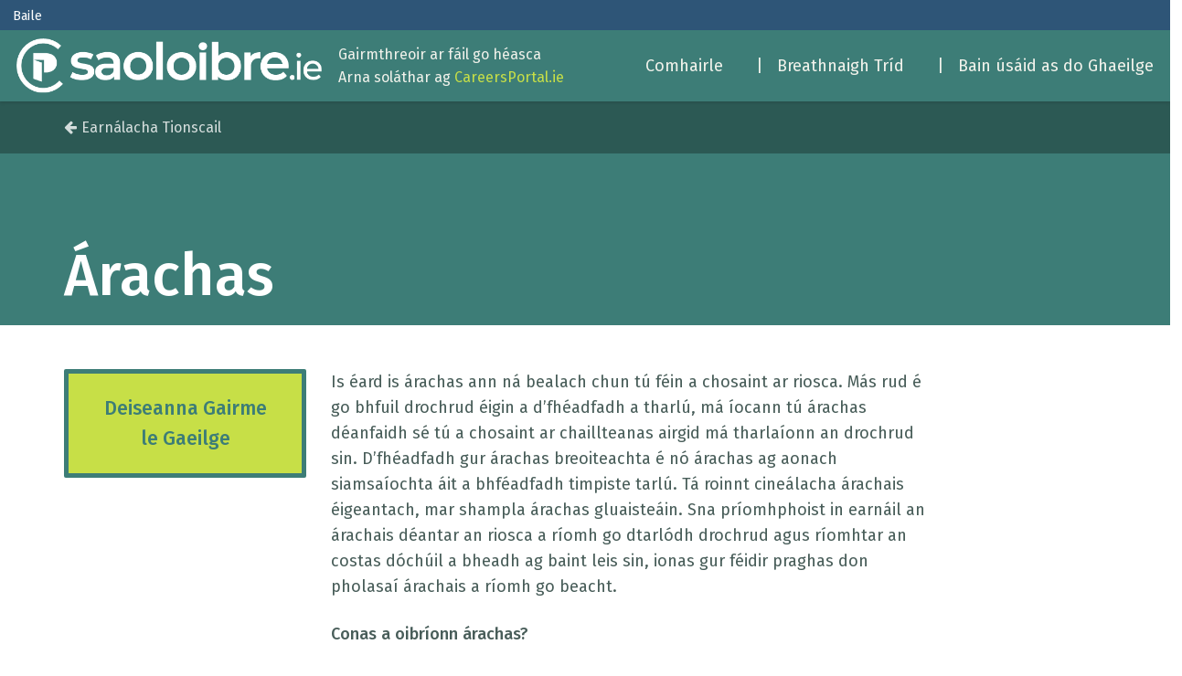

--- FILE ---
content_type: text/html; charset=CP1252
request_url: https://cc.saoloibre.ie/sectors/sectors.php?course_id=669&sector_id=26
body_size: 8118
content:
<html lang="en" class="html-sector">
<meta http-equiv="Content-Type" content="text/html;charset=ISO-5589-1">
<head>
<title>

SaolOibre.ie - Árachas</title>
</title>
<meta name="GENERATOR" content="CodeCharge Studio 3.2.0.1">
<meta name="robots" content="index,follow">
<meta name="verify-v1" content="llfmqOlGTgMgY+hiJ3af5h3lZA2D4sEBcH8Jmd2Ed1A=">
<meta name="description" content="SaolOibre is a Careers Guidance resource for Irish speakers. This site brings together a wide range of career related information aimed at career seekers, career guidance professionals, students at second level, students at third level, and anyone either in or about to enter the Irish workforce.">
<meta name="keywords" content="Career Guidance, Labour Market Information, Employer Profiles, Job Videos, Interest Test, Self Assessment, National Careers Portal, Career Portal, Course Search, CAO Courses, Dublin, Cork, Limerick, Galway, Coursefinder, National Courses Database, Future Skills Needs, What Job, Career Choice, Graduate Careers,">
<!-- bootstrap -->
<link href="../css/bootstrap.min.css" rel="stylesheet" />
<link href="https://maxcdn.bootstrapcdn.com/font-awesome/4.7.0/css/font-awesome.min.css" rel="stylesheet" integrity="sha384-wvfXpqpZZVQGK6TAh5PVlGOfQNHSoD2xbE+QkPxCAFlNEevoEH3Sl0sibVcOQVnN" crossorigin="anonymous">
<meta http-equiv="X-UA-Compatible" content="IE=edge">
<!-- Custom CSS -->
<link href="https://fonts.googleapis.com/css?family=Fira+Sans:400,500,700" rel="stylesheet">
<link href="../css/style.css" rel="stylesheet" />
<link rel="stylesheet" href="css/sectors.css">
</head>
<body class="body-sector">
<!-- Google tag (gtag.js) -->
<script async src="https://www.googletagmanager.com/gtag/js?id=G-JJ5VCZDJPQ"></script>
<script>
  window.dataLayer = window.dataLayer || [];
  function gtag(){dataLayer.push(arguments);}
  gtag('js', new Date());
  gtag('config', 'G-JJ5VCZDJPQ');
</script>
<!-- Common Header -->
<script>
  (function(i,s,o,g,r,a,m){i['GoogleAnalyticsObject']=r;i[r]=i[r]||function(){
  (i[r].q=i[r].q||[]).push(arguments)},i[r].l=1*new Date();a=s.createElement(o),
  m=s.getElementsByTagName(o)[0];a.async=1;a.src=g;m.parentNode.insertBefore(a,m)
  })(window,document,'script','//www.google-analytics.com/analytics.js','ga');

  ga('create', 'UA-4676860-1', 'auto');
  ga('send', 'pageview');

</script>



<script src="https://careersportal.ie/js/iframe-resizer.content-window.min.js" type="text/javascript"></script>
<base target="_parent">
<script src="https://code.jquery.com/jquery-3.2.1.min.js" integrity="sha256-hwg4gsxgFZhOsEEamdOYGBf13FyQuiTwlAQgxVSNgt4=" crossorigin="anonymous"></script>
<meta name="viewport" content="width=device-width, initial-scale=1">
<!-- Classes prefixed with 'so-' override bootstrap. They are found in saoloibre2017.css -->
<!-- Stylesheets -->
<link href="https://maxcdn.bootstrapcdn.com/font-awesome/4.7.0/css/font-awesome.min.css" rel="stylesheet" integrity="sha384-wvfXpqpZZVQGK6TAh5PVlGOfQNHSoD2xbE+QkPxCAFlNEevoEH3Sl0sibVcOQVnN" crossorigin="anonymous">
<link href="https://fonts.googleapis.com/css?family=Bitter:700|Fira+Sans:400,400i,500|Montserrat:500" rel="stylesheet">
<link rel="stylesheet" href="../css/saoloibre2017.css">
<div class="header-static-upper" id="topcenter" class="row">
  <div style="padding:4px;margin-left:10px;">
    <div id="headertop1">
      <!--<div id="toplinkshead">-->
      <div>
<a href="https://saoloibre.ie/index.php?userid=" style="color:white;font-size:.9em; vertical-align: middle;">Baile</a>&nbsp;&nbsp;&nbsp; &nbsp; 
        
        <!--<a href="https://saoloibre.ie/user/login/" style="color:white;font-size:.9em;float:right;margin-right:10px;">Login</a>&nbsp;&nbsp;&nbsp; -->
      </div>
 
      <!--end toplinkshead-->
      <div id="firstnametop">
      </div>
 
      <!--end firstnametop-->
    </div>
 
  </div>
 
</div>
<section class="so-nav-container is-primary" id="js-navTwo">
<nav class="so-navbar has-shadow" role="navigation" aria-label="main navigation">
<div class="so-navbar-brand">
<a href="https://saoloibre.ie/index.php?course_id=669&sector_id=26" class="so-navbar-item"><img alt="Logo for SaolOibre" src="../images/header1/SO_logo1.png"></a> <button class="button so-navbar-burger" data-target="so-navMenu"><span></span> <span></span> <span></span> </button> 
</div>
<div class="so-navbar-menu" id="so-navMenu">
  <div class="so-navbar-start">
    <div class="so-navbar-start__info">
      <p>Gairmthreoir ar fáil go héasca</p>
 
      <p>Arna soláthar ag <a href="https://careersportal.ie">CareersPortal.ie</a></p>
 
    </div>
 
  </div>
 
  <div class="so-navbar-end">
    <div class="so-navbar-item has-dropdown">
      <span class="so-navbar-link" style="cursor: pointer;">Comhairle</span> 
      <div class="so-navbar-dropdown is-right">
        <span class="so-dropdown-close"><span class="icon"><i class="fa fa-times" aria-hidden="true"></i></span></span> <a href="https://saoloibre.ie/careerplanning/index.php" class="so-navbar-item">Pleanáil Gairme</a><a href="https://saoloibre.ie/work_employment/index.php" class="so-navbar-item">Obair agus Fostaíocht</a>
        <!--<a href="../includes/../ed_training/index.php?course_id=669&sector_id=26" class="so-navbar-item">Oideachas agus Oiliúint</a> -->
      </div>
 
    </div>
 
    <div class="so-navbar-item has-dropdown">
      <span class="so-navbar-link" style="cursor: pointer;">|&nbsp;&nbsp; Breathnaigh Tríd</span> 
      <div class="so-navbar-dropdown is-right">
        <span class="so-dropdown-close"><span class="icon"><i class="fa fa-times" aria-hidden="true"></i></span></span><a href="../includes/../sectors/index.php?course_id=669&sector_id=26" class="so-navbar-item">Earnálacha Fostaíochta</a><a href="../includes/../careers/index.php?course_id=669&sector_id=26" class="so-navbar-item">Gairmeacha </a><a href="../includes/../careers/interest_search.php?course_id=669&sector_id=26" class="so-navbar-item">Suimeanna Gairme</a><a href="../includes/../videos/index.php?course_id=669&sector_id=26" class="so-navbar-item">Físeáin agus Podchraoltaí</a><a href="../includes/../careerskills/index.php?course_id=669&sector_id=26" class="so-navbar-item">Scileanna Gairme</a><a href="../includes/../resources/index.php?course_id=669&sector_id=26" class="so-navbar-item">Acmhainní</a> 
      </div>
 
    </div>
 
    <div class="so-navbar-item has-dropdown">
      <span class="so-navbar-link" style="cursor: pointer;">|&nbsp;&nbsp; Bain úsáid as do Ghaeilge</span> 
      <div class="so-navbar-dropdown is-right">
        <span class="so-dropdown-close"><span class="icon"><i class="fa fa-times" aria-hidden="true"></i></span></span><a href="../includes/../cursai_cao.php?course_id=669&sector_id=26" class="so-navbar-item">Cúrsaí CAO le Gaeilge</a><a href="../includes/../eu/index.php?course_id=669&client_id=111&sector_id=" class="so-navbar-item">Deiseanna Gairme san AE</a><a href="../includes/../sectors/irish_skills_index.php?course_id=669&sector_id=26" class="so-navbar-item">Deiseanna Gairme le Gaeilge</a> 
      </div>
 
    </div>
 
  </div>
 </nav>
 </section>
 
  <!-- <script type="text/javascript">
var gaJsHost = (("https:" == document.location.protocol) ? "https://ssl." : "http://www.");
document.write(unescape("%3Cscript src='" + gaJsHost + "google-analytics.com/ga.js' type='text/javascript'%3E%3C/script%3E"));
</script>
  <script type="text/javascript">
var pageTracker = _gat._getTracker("UA-4676860-1");
pageTracker._initData();
pageTracker._trackPageview();
</script>-->

<!-- 
--
-- Header 
-->
<!-- breadcrumb -->
<div class="container-fluid container--crumb">
  <div class="row">
    <div class="container">
      <div class="row crumb">
        <div class="col-md-12">
<a href="../sectors/index.php?course_id=669&sector_id=26" class="crumb__item" id="Link3">Earnálacha Tionscail</a> 
        </div>
 
      </div>
 
    </div>
 
  </div>
</div>
<!-- title -->
<div class="container-fluid container--title">
  <div class="row">
    <div class="container">
      <div class="row title">
        <div class="col-md-12">
          <!-- irish skills -->
          
          <h1 class="t3">Árachas</h1>
 
        </div>
 
      </div>
 
    </div>
 
  </div>
</div>
<!-- 
--
-- Page 
-->
<div class="container container--page">
  <div class="row">
    <aside class="col-md-3 col-sm-12">
    <!--<ul class="submenu">
 				<li class="submenu__item"><a href="../sectors/index.php?course_id=669&sector_id=26" id="sector_tbl1Link3">Earnálacha Tionscail</a></li>
				<!--<li class="submenu__item"><a href="../sectors/sectors.php?course_id=669&sector_id=26" id="sector_tbl1Link4">Sonraí na hEarnál</a></li>-->
    <!--</ul>-->
<a href="../sectors/sectors_irish_skills.php?course_id=669&sector_id=26" class="aside__link" id="sector_tbl1Link5">Deiseanna Gairme <br>
    le Gaeilge</a></aside>
 
    <main class="col-md-7 col-sm-12">
    <div class="main__inner">
      <div class="main__inner2">
        <div class="content">
          <p>Is &eacute;ard is &aacute;rachas ann n&aacute; bealach chun t&uacute; f&eacute;in a chosaint ar riosca. M&aacute;s rud &eacute; go bhfuil drochrud &eacute;igin a d&rsquo;fh&eacute;adfadh a tharl&uacute;, m&aacute; &iacute;ocann t&uacute; &aacute;rachas d&eacute;anfaidh s&eacute; t&uacute; a chosaint ar chaillteanas airgid m&aacute; tharla&iacute;onn an drochrud sin. D&rsquo;fh&eacute;adfadh gur &aacute;rachas breoiteachta &eacute; n&oacute; &aacute;rachas ag aonach siamsa&iacute;ochta &aacute;it a bhf&eacute;adfadh timpiste tarl&uacute;. T&aacute; roinnt cine&aacute;lacha &aacute;rachais &eacute;igeantach, mar shampla &aacute;rachas gluaiste&aacute;in. Sna pr&iacute;omhphoist in earn&aacute;il an &aacute;rachais d&eacute;antar an riosca a r&iacute;omh go dtarl&oacute;dh drochrud agus r&iacute;omhtar an costas d&oacute;ch&uacute;il a bheadh ag baint leis sin, ionas gur f&eacute;idir praghas don pholasa&iacute; &aacute;rachais a r&iacute;omh go beacht.</p>
<p><strong>Conas a oibr&iacute;onn &aacute;rachas?</strong></p>
<p>Ullmha&iacute;onn an t-&aacute;rachas t&uacute; le haghaidh riosca, mar shampla an riosca go nd&eacute;anfa&iacute; rud &eacute; a ghoid ort, n&oacute; i gcoinne na gcostas a bheadh i gceist d&aacute; dtarl&oacute;dh timpiste ghluaiste&aacute;in n&oacute; g&eacute;arch&eacute;im le do shl&aacute;inte. Is &eacute; an bunchoincheap n&aacute; go n-&iacute;ocann m&eacute;id &aacute;irithe airgid ar bhonn rialta le sol&aacute;thra&iacute; &aacute;rachais chun t&uacute; a chl&uacute;dach i gc&aacute;s go dtarl&oacute;dh an rud sin, agus m&aacute; tharla&iacute;onn, cl&uacute;d&oacute;idh an chuideachta &aacute;rachais an costas. Go bun&uacute;sach, t&aacute; n&iacute;os l&uacute; &aacute; &iacute;oc ach anois ionas go mbeidh t&uacute; in ann teacht aniar uaidh m&aacute; tharla&iacute;onn an rud is measa. Is bealach &eacute; chun t&uacute; f&eacute;in a chosaint ar chostais ollmh&oacute;ra.</p>
<p>Is f&eacute;idir le cuideachta&iacute; &aacute;rachais an tseirbh&iacute;s seo a shol&aacute;thar tr&iacute; r&iacute;omh a dh&eacute;anamh ar an d&oacute;ch&uacute;lacht go dtarl&oacute;dh rud agus an t-&aacute;rachas a phraghs&aacute;il d&aacute; r&eacute;ir sin. Mar shampla is f&eacute;idir leo leas a bhaint as dl&iacute; na d&oacute;ch&uacute;lachta m&aacute; at&aacute; l&iacute;on m&oacute;r daoine i gceist, abair an l&iacute;on m&oacute;r daoine a cheann&oacute;dh &aacute;rachas t&iacute;, c&eacute; nach nd&eacute;anfa&iacute; dam&aacute;iste do gach teach n&aacute; n&iacute; dh&eacute;anfa&iacute; goid &oacute; gach teach. Mar sin, m&aacute; &iacute;ocann gach duine as an l&iacute;on m&oacute;r daoine m&eacute;id &aacute;irithe chun an riosca a chl&uacute;dach, beidh na cuideachta&iacute; &aacute;rachais in ann m&eacute;id a &iacute;oc amach do na daoine a dtarla&iacute;onn s&eacute; sin d&oacute;ibh.</p>
<p><strong>Cine&aacute;lacha &aacute;rachais</strong></p>
<p>T&aacute; a l&aacute;n cine&aacute;lacha &aacute;rachais ann, ag cl&uacute;dach daoine aonair agus eagra&iacute;ochta&iacute; ar eagla go dtarl&oacute;dh caillteanas, goid n&oacute; gort&uacute;. Seo a leanas roinnt sampla&iacute;:</p>
<ul>
<li><strong>&Aacute;rachas gluaiste&aacute;in:</strong>&nbsp;t&aacute; s&eacute; &eacute;igeantach &aacute;rachas gluaiste&aacute;in a fh&aacute;il chun tiom&aacute;int ar bh&oacute;ithre na h&Eacute;ireann. An cine&aacute;l at&aacute; &eacute;igeantach n&aacute; &aacute;rachas tr&iacute;&uacute; p&aacute;irt&iacute;, a bhfuil coinn&iacute;ollacha ag gabh&aacute;il leis. Sa chine&aacute;l sin &aacute;rachas, m&aacute;s tusa is c&uacute;is leis an timpiste n&iacute; chl&uacute;d&oacute;far ach an p&aacute;irt&iacute; eile sa timpiste agus do phaisin&eacute;ir&iacute;, c&eacute; go mbeadh ort d&iacute;ol as do chostais f&eacute;in. Ar na facht&oacute;ir&iacute; a nd&eacute;anann cuideachta &aacute;rachais iad a mheas agus an riosca &aacute; r&iacute;omh acu t&aacute; d&rsquo;aois agus aois do ghluaiste&aacute;in, c&eacute; mh&eacute;id taith&iacute; at&aacute; agat mar thiom&aacute;na&iacute;, cad d&oacute; a mbeidh t&uacute; ag &uacute;s&aacute;id an ghluaiste&aacute;in agus m&aacute; t&aacute; aon stair agat &eacute;ilimh a dh&eacute;anamh le haghaidh timpist&iacute;.</li>
<li><strong>&Aacute;rachas sl&aacute;inte:&nbsp;</strong>M&aacute; t&aacute; &aacute;rachas sl&aacute;inte agat beidh f&aacute;il agat ar ch&oacute;ire&aacute;il in ospid&eacute;il phr&iacute;obh&aacute;ideacha agus &oacute; ghairmithe sl&aacute;inte pr&iacute;obh&aacute;ideacha. Ach n&iacute; bhaineann tairbhe an &aacute;rachais sl&aacute;inte le h&eacute;igean&aacute;la&iacute; leighis amh&aacute;in. N&iacute;os m&oacute; agus n&iacute;os m&oacute; sa l&aacute; at&aacute; inniu ann cl&uacute;da&iacute;onn an polasa&iacute; &aacute;rachais sl&aacute;inte ruda&iacute; eile cos&uacute;il le taca&iacute;ocht do st&iacute;l mhaireacht&aacute;la shl&aacute;inti&uacute;il, rann&iacute;oca&iacute;ochta&iacute; i dtreo ballra&iacute;ochta le clubanna sp&oacute;irt, fisiteiripe, trealamh gleaca&iacute;ochta agus scagth&aacute;st&aacute;lacha r&eacute;amhch&uacute;raim</li>
<li><strong>&Aacute;rachas taistil:</strong>&nbsp;Is f&eacute;idir a l&aacute;n riosca&iacute; a bheith ag baint leis an taisteal, mar shampla an riosca go mbeadh ort c&oacute;ire&aacute;il leighis a fh&aacute;il thar lear n&oacute; go gcuirf&iacute; taisteal agus l&oacute;ist&iacute;n ar ceal agus t&uacute; thar lear. M&aacute; t&aacute; polasa&iacute; &aacute;rachais taistil agat, is f&eacute;idir leat dul ar laethanta saoire n&iacute;os baola&iacute;, agus cuairt a thabhairt ar chinn scr&iacute;be n&iacute;os iarg&uacute;lta gan imn&iacute; a bheith ort.</li>
<li><strong>&Aacute;rachas gn&oacute;:&nbsp;</strong>T&aacute; &aacute;rachas bunriachtanach do ghn&oacute;tha&iacute;. Cuireann &aacute;rachas dliteanais ghairmi&uacute;il cosaint ar f&aacute;il do ghn&oacute;tha&iacute; ar dhaoine ag &eacute;ileamh nach raibh an obair a rinne siad s&aacute;s&uacute;il n&oacute; imleor agus t&aacute; s&eacute; ina cheangal dl&iacute; an cine&aacute;l seo &aacute;rachais a bheith agat in earn&aacute;lacha &aacute;irithe. T&aacute; &aacute;rachas dliteanais phoibl&iacute; cos&uacute;il leis sin freisin, ag cosaint shealbh&oacute;ir an pholasa&iacute; &aacute;rachas m&aacute; ghorta&iacute;tear daoine n&oacute; m&aacute; bh&iacute;onn caillteanas i gceist mar thoradh ar ghn&iacute;omha&iacute;ochta&iacute; do ghn&oacute;. M&aacute; tharla&iacute;onn rud &eacute;igin a chuireann bac ar do ghn&oacute; &oacute; bheith ag feidhmi&uacute;, cl&uacute;d&oacute;idh an t&Aacute;rachas um Chur Isteach ar Ghn&oacute; na caillteanais a thabha&iacute;tear sa tr&eacute;imhse sin. C&eacute; go mb&iacute;onn g&aacute; m&oacute;rchostas tosaigh a &iacute;oc i leith na gcine&aacute;lacha seo &aacute;rachas, an tairbhe a bhaineann leo n&aacute; gur f&eacute;idir leis an ngn&oacute; a bheith ag feidhmi&uacute; gan a bheidh imn&iacute;och go dtarl&oacute;dh rud &eacute;igin, agus roinnt den riosca &aacute; mhaol&uacute; aige ionas gur f&eacute;idir le gn&oacute;tha&iacute; a bheith n&iacute;os nu&aacute;la&iacute; agus a n-oibr&iacute;ochta&iacute; a leathn&uacute; amach.&nbsp;</li>
</ul>
<p><strong>&Eacute;ilimh, Frithghealladh agus Taca&iacute;ocht Dh&iacute;reach don Chustaim&eacute;ir </strong></p>
<p>I bhfianaise fhairsinge earn&aacute;il an &aacute;rachais, is d&oacute;cha go bhfuil r&oacute;l &eacute;igin a bheadh ag teacht le do sp&eacute;iseanna agus t&aacute; a l&aacute;n deiseanna don fhorbairt phearsanta ann. Mar shampla, d&rsquo;fh&eacute;adf&aacute; a bheith i do fhrithghealla&iacute;, ag meas an riosca a bheadh ann don chliant agus ag praghs&aacute;il an pholasa&iacute; &aacute;rachais d&aacute; r&eacute;ir sin.</p>
<p>R&oacute;l &eacute;ags&uacute;il n&aacute; na h&eacute;ilimh f&eacute;in a l&aacute;imhse&aacute;il, &aacute;it a mbeife&aacute; ag obair go d&iacute;reach le sealbh&oacute;ir&iacute; polasaithe &aacute;rachais chun a chinnti&uacute; go bhfaigheann siad an &iacute;oca&iacute;ocht amach at&aacute; ag dul d&oacute;ibh nuair a dh&eacute;anann siad &eacute;ileamh &aacute;rachais.</p>
<p>Mar thionscal a bh&iacute;onn ag pl&eacute; leis an bpobal, b&iacute;onn an-bh&eacute;im aige ar an taca&iacute;ocht do chustaim&eacute;ir&iacute;, obair le daoine a bh&iacute;onn ag iarraidh polasa&iacute; &aacute;rachais a cheannach, n&oacute; a bheith ag d&eacute;ile&aacute;il le sealbh&oacute;ir&iacute; polasa&iacute; a bh&iacute;onn ag iarraidh &eacute;ileamh a dh&eacute;anamh, chun a chinnti&uacute; go bhfaigheann siad an pac&aacute;iste at&aacute; oiri&uacute;nach d&oacute;ibh. T&aacute; t&aacute;irg&iacute; &aacute;rachais casta mar th&aacute;irg&iacute;, mar sin b&iacute;onn an-t&oacute;ir ar ionadaithe seirbh&iacute;se custaim&eacute;ara ar f&eacute;idir leo na pac&aacute;ist&iacute; &eacute;ags&uacute;la a mh&iacute;ni&uacute; do chustaim&eacute;ir&iacute; ar bhealach at&aacute; &eacute;asca le tuiscint.</p>
<p><strong>Meas&uacute;n&oacute;ir&iacute; &Aacute;rachais</strong></p>
<p>Ar na ceisteanna is t&aacute;bhachta&iacute; a chuirtear nuair a bh&iacute;onn &eacute;ileamh &aacute; dh&eacute;anamh t&aacute; &lsquo;c&aacute; mh&eacute;id dam&aacute;iste a rinneadh don ghluaiste&aacute;n&rsquo; n&oacute; &lsquo;c&eacute;n luach a bh&iacute; ar an seodra sin a goideadh&rsquo;. Is f&eacute;idir leis sin a bheith ina mheas&uacute;n&uacute; thar a bheith casta, mar shampla c&eacute; mh&eacute;id ioncaim a chaill gn&oacute; agus an cur isteach ar an ngn&oacute; ar si&uacute;l.</p>
<p>An r&oacute;l at&aacute; an Meas&uacute;n&oacute;ir &Aacute;rachais n&oacute; ag an gCoigeart&oacute;ir Caillteanais n&aacute; sonra&iacute; na n-&eacute;ileamh a mheas agus a dhearbh&uacute;. Ar na nithe a mb&iacute;onn siad ag faire amach d&oacute;ibh t&aacute; cib&eacute; acu an mbaineann an polasa&iacute; &aacute;rachais leis an gcaillteanas n&oacute; leis an dam&aacute;iste at&aacute; &aacute; scr&uacute;d&uacute; n&oacute; nach nd&eacute;anann agus an bhfuil an m&eacute;id ceart airgid &aacute; &eacute;ileamh. De ghn&aacute;th, b&iacute;onn Meas&uacute;n&oacute;ir&iacute; &Aacute;rachais ag obair ar son na n-&eacute;ilitheoir&iacute;, fad is a bh&iacute;onn an Coigeart&oacute;ir Caillteanais ag feidhmi&uacute; ar son na cuideachta &aacute;rachais.</p>
<p>Is f&eacute;idir gairm mar choigeart&oacute;ir caillteanais a bhaint amach ar roinnt beala&iacute; &eacute;ags&uacute;la. Cuireann Institi&uacute;id &Aacute;rachais na h&Eacute;ireann Teastas Gairmi&uacute;il san &Aacute;rachas (APA) ar f&aacute;il agus Diopl&oacute;ma Gairmi&uacute;il san &Aacute;rachas (CIP) d&oacute;ibhsean ar mian leo dul le gairm i r&eacute;imse an &aacute;rachais. D&oacute;ibhsean ar mhian leo scileanna gairmi&uacute;la a fhorbairt sa choigeart&uacute; caillteanais is f&eacute;idir leo dul ar aghaidh agus Diopl&oacute;ma Deimhnithe sa Choigeart&uacute; Caillteanais a dh&eacute;anamh.</p>
<p><strong>C&aacute;ili&uacute; agus Obair mar Acht&uacute;ire </strong></p>
<p>Is &eacute;ard at&aacute; san Eola&iacute;ocht Acht&uacute;ireach n&aacute; cur i bhfeidhm modhanna staitisti&uacute;la i staid&eacute;ar an riosca. In earn&aacute;il an &aacute;rachais, b&iacute;onn acht&uacute;ir&iacute; i mbun ini&uacute;chadh a dh&eacute;anamh ar an d&oacute;ch&uacute;lacht go dtarl&oacute;dh rud. Ar an gcaoi sin is f&eacute;idir leis an gcuideachta &aacute;rachais polasa&iacute; a phraghs&aacute;il chun an tarl&uacute; sin a chl&uacute;dach go cu&iacute;. Chuige sin, tarraing&iacute;onn siad ar r&eacute;ims&iacute; &eacute;ags&uacute;la, mar shampla matamaitic, anail&iacute;s sonra&iacute; agus ar r&iacute;omheola&iacute;ocht ardfheidhmi&uacute;il.</p>
<p>An cur s&iacute;os is fearr ar Acht&uacute;ire n&aacute; speisialt&oacute;ir a &eacute;asca&iacute;onn gn&eacute; r&iacute;th&aacute;bhachtach den ghn&oacute; ach nach nd&eacute;anann suas ach mionlach beag de l&iacute;on ioml&aacute;n na n-oibrithe sa tionscal sin. D&eacute; ghn&aacute;th, beidh acht&uacute;ire at&aacute; i gcleachtas tar &eacute;is eola&iacute;ocht acht&uacute;ireach a staid&eacute;ar agus creidi&uacute;n&uacute; a bhaint amach &oacute; Chumann na nAcht&uacute;ir&iacute;.</p> 
        </div>
 
        
        <!-- <img alt="Insurance" width="222" height="260" src="../images/sectors/left_images/26.jpg">-->
        
        
        <h3 class="t2">Easnaimh Scileanna</h3>
 
        <div class="link-list">
          
        </div>
 
        
        <tr class="NoRecords is-hidden">
          <td>Ní bhfuarthas aon cheann</td> 
        </tr>
 
        <!-- /link-list -->
        
        
        <h3 class="t2">Gairmeacha Samplacha</h3>
 
        <div class="link-list">
          <a href="../careers/detail.php?course_id=669&sector_id=26&job_id=9" class="block__link" id="careers_tbljob_title">Achtúire</a> <a href="../careers/detail.php?course_id=669&sector_id=26&job_id=1421" class="block__link" id="careers_tbljob_title">Bainisteoir Sócmhainní</a> <a href="../careers/detail.php?course_id=669&sector_id=26&job_id=1413" class="block__link" id="careers_tbljob_title">Cuntais Chomhlachaithe</a> <a href="../careers/detail.php?course_id=669&sector_id=26&job_id=239" class="block__link" id="careers_tbljob_title">Cléireach Árachais</a> <a href="../careers/detail.php?course_id=669&sector_id=26&job_id=236" class="block__link" id="careers_tbljob_title">Bróicéir Árachais</a> <a href="../careers/detail.php?course_id=669&sector_id=26&job_id=237" class="block__link" id="careers_tbljob_title">Comhairleoir / Bainisteoir Éilimh Árachais</a> <a href="../careers/detail.php?course_id=669&sector_id=26&job_id=235" class="block__link" id="careers_tbljob_title">Coigeartóir Árachais</a> <a href="../careers/detail.php?course_id=669&sector_id=26&job_id=1409" class="block__link" id="careers_tbljob_title">Comhairleoir Infheistíochta</a> <a href="../careers/detail.php?course_id=669&sector_id=26&job_id=1414" class="block__link" id="careers_tbljob_title">Achtúire Praghsála</a> <a href="../careers/detail.php?course_id=669&sector_id=26&job_id=241" class="block__link" id="careers_tbljob_title">Suirbhéir Árachais</a> <a href="../careers/detail.php?course_id=669&sector_id=26&job_id=242" class="block__link" id="careers_tbljob_title">Frithgheallaí Árachais</a> 
        </div>
 
        
         
        <div class="table--flex courses">
          <div class="table__header">
            <span class="table__item">Cúrsaí CAO</span> 
          </div>
 
          <div class="table__header--sub">
            <span class="table__item"><img alt="Central Applications Office" src="../images/ed_training/cao_logo.gif" class="img"></span> <span class="table__item">Cúrsa Aimsithe</span> 
          </div>
 
          <div class="is-hidden">
            
            </div>
 
          </div>
 
          
          <div class="table__body courses js-link">
            <span class="table__item">DC127</span> <span class="table__item"><a href="https://careersportal.ie/../courses/coursedetail.php?sector_id=26&course_id=16912" id="courses_tblcourse_title" class="Text85">Common Entry into Actuarial and Financial Mathematics</a></span> <span class="table__item"><a href="../courses/coursedetail.php?sector_id=26&course_id=16912" class="SmallText">Dublin City University - DCU</a></span> 
          </div>
 
          
          
          </div>
 
 <br>
 
<div class="table--flex courses">
  <div class="table__header">
    <span class="table__item">Cúrsaí PLC</span> 
  </div>
 
  <div class="table__header--sub">
    <span class="table__item"><img alt="Post Leaving Certificate Courses" src="../images/ed_training/PLC.png" class="img"></span> <span class="table__item">Cúrsa Aimsithe</span> 
  </div>
 
  <div class="is-hidden">
    
    </div>
 
  </div>
 
  
  <div class="table__body courses js-link">
    <span class="table__item">5M2102</span> <span class="table__item"><a href="https://careersportal.ie/../courses/plc_course.php?sector_id=26&course_id=23484" id="courses_tbl1course_title" class="Text85">Accounting and Insurance (Pre-Apprenticeship)</a></span> <span class="table__item"><a href="../courses/plc_course.php?sector_id=26&course_id=23484" class="SmallText">Dundrum College of Further Education</a></span> 
  </div>
 
  <div class="table__body courses js-link">
    <span class="table__item">5M2102</span> <span class="table__item"><a href="https://careersportal.ie/../courses/plc_course.php?sector_id=26&course_id=22264" id="courses_tbl1course_title" class="Text85">Business with Insurance</a></span> <span class="table__item"><a href="../courses/plc_course.php?sector_id=26&course_id=22264" class="SmallText">Whitehall College of Further Education</a></span> 
  </div>
 
  <div class="table__body courses js-link">
    <span class="table__item">5M2102</span> <span class="table__item"><a href="https://careersportal.ie/../courses/plc_course.php?sector_id=26&course_id=24485" id="courses_tbl1course_title" class="Text85">Business, Insurance and Financial Services (Pre-Apprenticeship)</a></span> <span class="table__item"><a href="../courses/plc_course.php?sector_id=26&course_id=24485" class="SmallText">City of Dublin FET College Rathmines</a></span> 
  </div>
 
  <div class="table__body courses js-link">
    <span class="table__item">5M2468</span> <span class="table__item"><a href="https://careersportal.ie/../courses/plc_course.php?sector_id=26&course_id=24744" id="courses_tbl1course_title" class="Text85">Financial Services &amp; Business</a></span> <span class="table__item"><a href="../courses/plc_course.php?sector_id=26&course_id=24744" class="SmallText">Carlow Institute of Further Education and Training</a></span> 
  </div>
 
  
  
  </div>
 
 
 
 
        </div>
 
        <!-- /table--flex -->
      </div>
 
      <!-- /main__inner2 -->
    </div>
 
    <!-- /main__inner -->
    </main>
 
  </div>
 
  <!-- /row -->
</div>
<!-- /container -->
<!-- Footer -->
</div>
<footer class="so-footer">
	<div class="container">
		<div class="row">
			<div class="col-md-4">
				<h3>Comhairle</h3>
				<a href="../includes/../careerplanning/index.php?course_id=669&sector_id=26" class="is-block">Pleanáil Gairme</a>
				<a href="../includes/../work_employment/index.php?course_id=669&sector_id=26" class="is-block">Obair agus Fostaíocht</a>
				<a href="../includes/../ed_training/index.php?course_id=669&sector_id=26" class="is-block">Oideachas agus Oiliúint</a>	
			</div>
			<div class="col-md-4">
				<h3>Breathnaigh Tríd</h3>
				<a href="../includes/../sectors/index.php?course_id=669&sector_id=26" class="is-block">Earnálacha Fostaíochta</a>
				<a href="../includes/../careers/index.php?course_id=669&sector_id=26" class="is-block">Gairmeacha</a>
				<a href="../includes/../careers/interest_search.php?course_id=669&sector_id=26" class="is-block">Suimeanna Gairme</a>
				<a href="../includes/../videos/index.php?course_id=669&sector_id=26" class="is-block">Físeáin agus Podchraoltaí</a>
				<a href="../includes/../careerskills/index.php?course_id=669&sector_id=26" class="is-block">Scileanna Gairme</a>
				<a href="../includes/../resources/index.php?course_id=669&sector_id=26" class="is-block">Acmhainní</a>
			</div>
			<div class="col-md-4">
				<h3>Bain úsáid as do Ghaeilge</h3>
				<a href="../includes/../cursai_cao.php?course_id=669&sector_id=26" class="is-block">Cúrsaí CAO le Gaeilge</a>
				<a href="../includes/../eu/index.php?course_id=669&sector_id=26&client_id=111" class="is-block">Deiseanna Gairme san AE</a>
				<a href="../includes/../sectors/irish_skills_index.php?course_id=669&sector_id=26" class="is-block">Deiseanna Gairme le Gaeilge</a>
			</div>
		</div>
		<hr>
		<div class="row so-footer-lower">
			<div class="col-md-4">
		 		<p class="is-small">Copyright &copy; saoloibre.ie
		    	<script type="text/javascript">document.write(new Date().getFullYear());</script></p>
		  	</div>
  			<div class="col-md-8">
				<a href="../includes/../terms.php?course_id=669&sector_id=26" class="is-small is-white">Téarmaí agus Coinníollacha</a> 
				<a href="../includes/../privacy.php?course_id=669&sector_id=26" class="is-small is-white">Ráiteas Príobháideachta</a>
				<a href="../includes/../contact.php?course_id=669&sector_id=26" class="is-small is-white">Teagmháil Linn</a>
 			</div>   
		</div>
	</div>
</footer>
<script src="../js/saoloibre.js"></script>
 
<!-- jQuery -->
<script src="../js/jquery.js"></script>
<!-- Bootstrap Core JavaScript -->
<script src="../js/bootstrap.min.js"></script>
<!-- Custom scripts -->
<script>
  $(function () {
  	$('.js-link').click(function() {
    	window.location = $(this).find('a').attr('href');
	});
  });

  </script>
<script defer src="https://static.cloudflareinsights.com/beacon.min.js/vcd15cbe7772f49c399c6a5babf22c1241717689176015" integrity="sha512-ZpsOmlRQV6y907TI0dKBHq9Md29nnaEIPlkf84rnaERnq6zvWvPUqr2ft8M1aS28oN72PdrCzSjY4U6VaAw1EQ==" data-cf-beacon='{"version":"2024.11.0","token":"8515396bdbd249dd89427cf827991ee4","r":1,"server_timing":{"name":{"cfCacheStatus":true,"cfEdge":true,"cfExtPri":true,"cfL4":true,"cfOrigin":true,"cfSpeedBrain":true},"location_startswith":null}}' crossorigin="anonymous"></script>
</body>
 
</html>

--- FILE ---
content_type: text/css
request_url: https://cc.saoloibre.ie/sectors/css/sectors.css
body_size: 1609
content:
/**
*
* Saoloibre.ie - Sectors
*
* August 24
* Sol B
*
*
*/

/**
*
* CONTENTS
*
*
* UTILITIES
* overrides / fixes / helpers
*
* TYPOGRAPHY
*  
* CONTAINERS
*
* COMPONENTS
*
* OBJECTS
*
* TABLES 
* constructed using flexbox
*
*
*/

/**
*
* UTILITIES
*
*/

.is-hidden {
	display: none;
}


/**
*
* Empty paragraphs from database causing double spacing everywhere
*
*/

p[lang="ga-IE"] {
	display: none;
}


/**
*
* TYPOGRAPHY
*
*/

.html-sector {font-size: 1.125em;}

.body-sector {
  background-color: white;
  font-family: 'Fira Sans', serif;
  font-weight: 400;
  line-height: 1.58 !important;
  color: #333;
}

.body-sector main p {
	margin-bottom: 1.3em;
	line-height: 1.58;
}

.body-sector h1, 
.body-sector h2, 
.body-sector h3,
.body-sector h4 {
  margin: 1.414em 0 0.5em;
  font-weight: inherit;
  line-height: 1.2;
}

.body-sector h1 {
  margin-top: 0;
  font-size: 3.998em;
  font-weight: 500;
}

.body-sector h2 {font-size: 2.827em;}

.body-sector h3 {font-size: 1.999em;}

.body-sector h4 {font-size: 1.414em;}

small, .font_small {font-size: 0.707em;}


h1, h2, h3, h4, p, a, span, ul, ol, li {
	font-family: 'Fira Sans', sans-serif;
	letter-spacing: 0;
	font-weight: inherit;
}

.t3 {
	color: #FFF;
	margin-bottom: 0 !important;
}

.t3--sub {
	color: #c7df47;
	margin-top: 0 !important;
	font-weight: bold;
}

main p,
main ul,
main li {
	font-size: 18px;
	color: #485d59;
	font-family: 'Fira Sans', sans-serif;
}

main ul {
	margin-bottom: 21px;
}

main ul li {
	margin-bottom: .5em;
}

main a {
	color: #2d5d57;
	border-bottom: 2px solid #b0d9d4;
	font-weight: 500;
}

main a:hover {
	text-decoration: none;
	color: #2d5d57;
  opacity: .9;
}

main strong {
	font-weight: 500;
}


/**
*
* CONTAINERS
*
*/

/**
*
* Allow spacing for main header
*/

.container--crumb {
	/*margin-top: 130px;*/
	background: #2c5954;
	padding: 1em 0;
}

.container--title {
	background-color: #3d7d77;
	padding-bottom: 1em;
	padding-top: 6em;
}

aside {
	margin-top: 3em;
}

main {
	margin-top: 3em;
}

/**
*
* Sometimes data is not wrapped in <p> from admin
* Ensure text looks correct...
*
*/
.content {
	font-size: 18px;
	color: #485d59;
}

/**
*
* COMPONENTS
*
*/

.submenu {
	list-style-type: none;
	margin: 0;
	padding: .5em 1em;
	background: #F4F4F4;
}

.submenu__item {
	border-bottom: 1px solid #add7d2;
	padding: .5em 0;
}

.submenu__item:last-of-type {
	border-bottom: none;
}

.submenu__item a {
	color: #3d7d77;
}

.submenu__item a:hover{
	text-decoration: none;
	opacity: .8;
}

.pagination {
	padding: 1em;
	text-align: center;
	width: 100%;
}

/**
*
* OBJECTS
*
*/

.crumb__item {
	color: #FFF;
	opacity: .8;
}

.crumb__item:hover,
.crumb__item:active {
	opacity: 1;
	color: #FFF;
	text-decoration: none;
}

.crumb__item:before {
	content: '\f060';
	font-family: 'FontAwesome';
	color: #FFF;
	display: inline-block;
	margin-right: 5px;
}

.link-list .block__link {
	display: block;
	border-bottom: none;
	background: #3d7d77;
	margin-bottom: .3em;
	color: white;
	position: relative;
	padding: 1em;
}

.link-list .block__link:after {
	content: '\f061';
	font-family: 'fontAwesome';
	position: absolute;
	right: 1em;
	top: 1em;
	color: #3d7d77;
	visibility: hidden;
}

.link-list .block__link:hover {
	background-color: #c7df47;
	color: #3d7d77;
}

.link-list .block__link:hover:after {
	visibility: visible;
}

.link-list .block__link:empty {
	display: none;
}

.aside__link {
	background: #c7df47;
	border: 5px solid #3d7d77;
	border-radius: 2px;
	padding: 1em;
	display: block;
	text-align: center;
	font-weight: 500;
	font-size: 1.333em;
	position: relative;
	color: #3d7d77;
}

.aside__link:hover,
.aside__link:focus {
	text-decoration: none !important;
	color: #3d7d77;
	opacity: .9;
}

.aside__link:after {
	content: '\f061';
	font-family: 'fontAwesome';
	position: absolute;
	right: 1em;
	top: 1em;
	color: #3d7d77;
	display: none;
}


/**
*
* TABLES
*
*/

.table--flex {
	display: flex;
	flex-direction: column;
	width: 100%;
}

.table--flex.courses {
	margin-top: 3em;
}



.table__header,
.table__header--sub,
.table__body {
	display: flex;
	justify-content: space-between;
	width: 100%;
}

.courses .table__item {
	flex: 1 0 20%;
	flex: 1;
}

.table__item {
	padding: .5em;
	border-bottom: 1px solid #add7d2;
}

.table__body:last-of-type .table__item {
	border-bottom: none;
} 

.table__header .table__item:first-of-type,
.table__body .table__item:first-of-type {
	flex: 1;
	min-width: 20%;
}

.table__header {
	background: #3d7d77;
	color: white;
}

.table__header--sub {
	background: #cfe7e5;
}

.table__header--sub .table__item {
	font-weight: 500;
}

.table__item a {
	border-bottom: none;
}

.table__body:nth-of-type(even) {
	background-color: #f1f8f7 ;
}

.table__body:hover {
	background-color: #d0e7e4;
	cursor: pointer;
}

.table__footer {
	padding: .5em;
	display: flex;
	flex-direction: column;
	align-items: center;
	border: 1px solid #add7d2;
	border-top: 0;
}

.table__footer p {
	margin-bottom: 0 !important;
	color: #3d7d77;
	font-weight: 700;
}

.table__footer .table__image {
  width: 100px;
}

.table__footer .table__image img {
	width: 100%;
	height: auto;
}

@media screen and (max-width: 767px) {
	.container--crumb {
		margin-top: 120px;
	}

	.body-sector h1 {
		font-size: 2.827em;
	}

	.body-sector h2 {
		font-size: 1.999em;
	}

	.body-sector h3 {font-size: 1.414em;}

	.submenu {
		display: block;
	}


	/**
	*
	* TABLE
	*
	*/

	.table__header {
		padding: 1em;
	}

	.table__body {
		background: #cfe7e5 !important;
		display: flex;
		flex-direction: column;
		border: 1px solid #8ac7c0;
		margin-bottom: 1em;
		padding: 1em;
		border-radius: 2px;
	}

	.courses .table__item {
		flex: initial;
	}

	.table__item {
		flex: initial;
		width: 100%;
		border-bottom: 0;
		cursor: pointer;
		padding: 0 0 .5em 0;
		border-radius: 2px;
		position: relative;
	}

	.table__item:last-of-type:after {
		position: absolute;
		bottom: 10px;
		right: 10px;
		content: '\f061';
		font-family: 'fontAwesome';
		color: #2d5d57;
	}

	.link-list .block__link {
		padding-right: 2em;
	}

	.link-list .block__link:after {
		visibility: visible;
		color: #cce259;
	}
	

}

--- FILE ---
content_type: application/javascript
request_url: https://cc.saoloibre.ie/js/saoloibre.js
body_size: 687
content:
$(function() {
    function o() {
        var o = $(window).scrollTop();
        $(".fada").css("top", -.2 * o + "px")
    }
    var t = $(".so-navbar-item.has-dropdown"),
        n = $(".so-navbar-dropdown"),
        a = $(".so-dropdown-close .icon");
    t.click(function(o) {
        o.stopPropagation(), t.not(this).removeClass("is-active"), $(this).toggleClass("is-active"), t.hasClass("is-active") && $(window).width() >= 1023 ? $("body").addClass("menu-open") : $("body").removeClass("menu-open")
    }), n.click(function(o) {
        o.stopPropagation()
    }), $(document).click(function(o) {
        t.removeClass("is-active"), $("body").removeClass("menu-open")
    }), a.click(function() {
        t.removeClass("is-active"), $("body").removeClass("menu-open")
    });
    var i = $("#js-navOne"),
        e = $("#js-navTwo"),
        s = i.height();
    navHeightTwo = e.height(), navHeightTotal = s + navHeightTwo, n.css("top", navHeightTotal + "px"), 
	$(".div-as-link").each(function() {
        $(this).click(function(e) {
						e.preventDefault();
						e.stopPropagation();
            var target = $(this).find("a").attr("href");
/*
            console.log('Altering link ' + target);
            target = target.replace(/cc\.saoloibre\.ie/gi, 'saoloibre.ie');
*/
						var isLinkRelative = !(/^http.*/.test(target));
						if (isLinkRelative) {
							var newTarget = 'https://cc.saoloibre.ie/' + target;
							
							console.log('On page \'' + window.location.href + '\' re-routing \'' + target + '\' to \'' + newTarget + '\'');
							window.location.href = newTarget;
							if (history.pushState) {
								// This won't apply in an iframe, we would need to message drupal.
								history.pushState({}, "Saoloibre.ie", newTarget);	// Update url bar
							}
						}
						else 
						{
							window.parent.location.href = target;
						} 
        })
    }), $(".div-as-external-link").each(function() {
        $(this).click(function(o) {
            o.preventDefault();
            var t = $(this).find("a").attr("href");
            window.open(t, "_blank")
        })
    }), $(window).scroll(function(t) {
        o()
    });
    $(window).scroll(function() {
        $(this).scrollTop() > 100 ? $("#back-to-top").fadeIn("fast") : $("#back-to-top").fadeOut("fast")
    }), $("#back-to-top").click(function() {
        return $("html, body").animate({
            scrollTop: 0
        }, 400), !1
    });
    var c = window.navigator.userAgent;
    (c.match(/iPad/i) || c.match(/iPhone/i)) && $("html").addClass("is-ios")
}), document.addEventListener("DOMContentLoaded", function() {
    var o = Array.prototype.slice.call(document.querySelectorAll(".so-navbar-burger"), 0);
    o.length > 0 && o.forEach(function(o) {
        o.addEventListener("click", function() {
            var t = o.dataset.target,
                n = document.getElementById(t);
            o.classList.toggle("is-active"), n.classList.toggle("is-active")
        })
    })
});